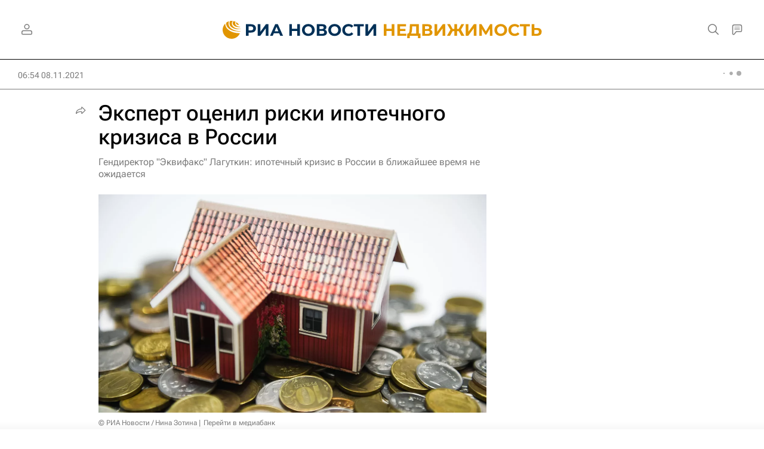

--- FILE ---
content_type: text/html
request_url: https://tns-counter.ru/nc01a**R%3Eundefined*rian_ru/ru/UTF-8/tmsec=rian_ru/792780138***
body_size: 14
content:
F40E6D2D6972CD76G1769131382:F40E6D2D6972CD76G1769131382